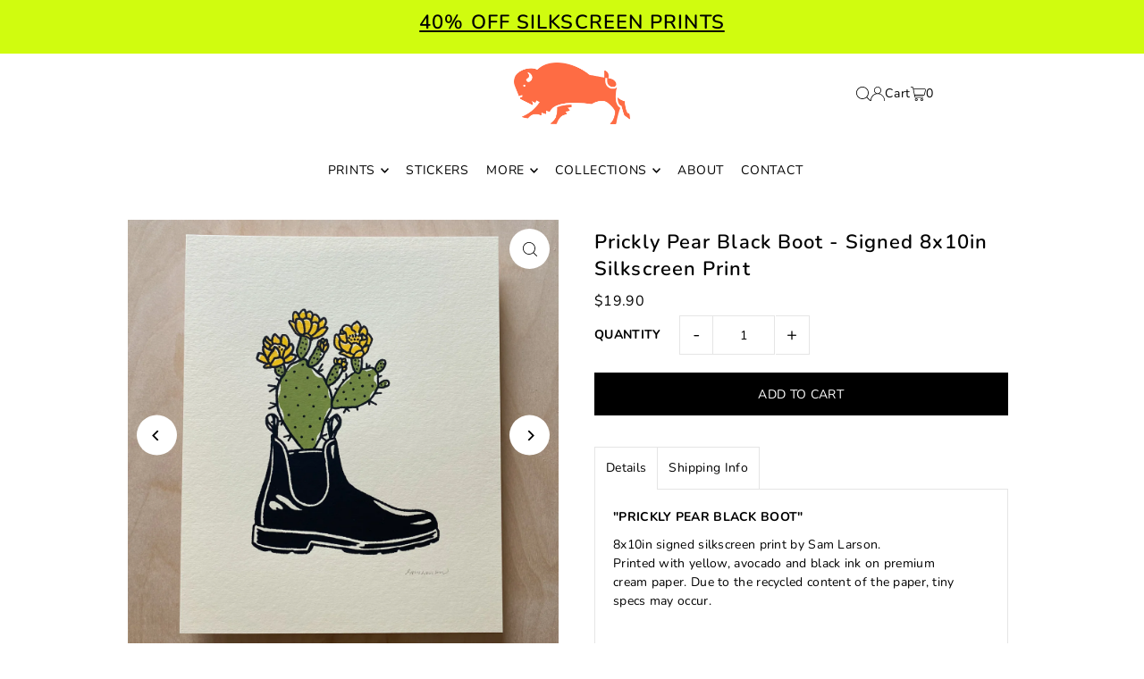

--- FILE ---
content_type: text/css
request_url: https://www.steelbison.com/cdn/shop/t/23/assets/section-header.css?v=89130143375229786301730920861
body_size: 1549
content:
theme-header{z-index:1}header{width:100%;z-index:11;-webkit-transition:background-color 1s linear;-moz-transition:background-color 1s linear;-o-transition:background-color 1s linear;-ms-transition:background-color 1s linear;transition:background-color 1s linear}#logo{align-self:center}#logo a{display:block;font-family:var(--heading-family);font-weight:var(--heading-weight);font-style:var(--heading-style);font-size:var(--h1-size);text-decoration:none;word-break:break-word}#logo img{vertical-align:middle}ul.shopping__cart-links{z-index:5;list-style:none;display:flex;justify-content:end;align-items:center;align-self:center;gap:15px}ul.shopping__cart-links li a,ul.shopping__cart-links li span,ul.shopping__cart-links li button{font-family:var(--nav-family);font-weight:var(--nav-weight);font-style:var(--nav-style);font-size:var(--nav-size);padding:0}ul.shopping__cart-links li a{display:flex;align-items:center}ul.shopping__cart-links li button{display:flex;align-items:center;gap:5px;height:unset;width:unset;line-height:unset;margin:0;padding:0;background:transparent;-webkit-transition:background 0s ease,color 0s ease;-moz-transition:background 0s ease,color 0s ease;-o-transition:background 0s ease,color 0s ease;transition:background 0s ease,color 0s ease}ul.shopping__cart-links li .my-cart-text,ul.shopping__cart-links li .js-cart-count,ul.shopping__cart-links li button{font-size:var(--nav-size);font-weight:var(--nav-weight);font-style:var(--nav-style);letter-spacing:var(--nav-spacing)}@media screen and (max-width: 980px){span.my-cart-text{display:none!important}}header span.js-cart-count,header .navigation__menulink,header .nav-container ul.shopping__cart-links li a,header #logo a,header .nav-container ul.shopping__cart-links li button,header .dropdown__menulink,header .megamenu__listlink,header .megamenu__headerlink,.template-index .wau--header.is-stuck header .megamenu__header,header .dropdown__menuitem.dropdown__menuitem--nested:after,header .megamenu__listitem.megamenu__listitem--nested:after,header .megamenu__header{color:var(--pre-scroll-color)}header .slideout__trigger-mobile-menu svg .hover-fill,header .my-cart-link-container svg .hover-fill,header .cart-links__item svg .hover-fill,header .navigation__menulink svg .hover-fill,header .dropdown__menulink svg .hover-fill{fill:var(--pre-scroll-color)!important}.template-index .wau--header.is-stuck header span.js-cart-count,.template-index .wau--header.is-stuck header .navigation__menulink,.template-index .wau--header.is-stuck header .nav-container ul.shopping__cart-links li a,.template-index .wau--header.is-stuck header #logo a,.template-index .wau--header.is-stuck header .nav-container ul.shopping__cart-links li button,.template-index .wau--header.is-stuck header .dropdown__menulink,.template-index .wau--header.is-stuck header .megamenu__listlink,.template-index .wau--header.is-stuck header .megamenu__headerlink,.template-index .wau--header.is-stuck header .megamenu__header,.template-index .wau--header.is-stuck header .dropdown__menuitem.dropdown__menuitem--nested:after,.template-index .wau--header.is-stuck header .megamenu__listitem.megamenu__listitem--nested:after{color:var(--homepage-scroll-color)}.template-index .wau--header.is-stuck header .slideout__trigger-mobile-menu svg .hover-fill,.template-index .wau--header.is-stuck header .my-cart-link-container svg .hover-fill,.template-index .wau--header.is-stuck header .cart-links__item svg .hover-fill,.template-index .wau--header.is-stuck header .navigation__menulink svg .hover-fill,.template-index .wau--header.is-stuck header .dropdown__menulink svg .hover-fill,.template-index .wau--header.is-stuck header .dropdown__menuitem--nested svg .hover-fill,.template-index .wau--header.is-stuck header .megamenu__listitem.megamenu__listitem--nested svg .hover-fill{fill:var(--homepage-scroll-color)!important}header,header .dropdown,header .dropdown.dropdown-nested,header .megamenu{background:var(--pre-scroll-background)}@media screen and (min-width: 981px){header.overlap__section{background:transparent}header.overlap__section span.js-cart-count,header.overlap__section .navigation__menulink,header.overlap__section .nav-container ul.shopping__cart-links li a,header.overlap__section #logo a,header.overlap__section .nav-container ul.shopping__cart-links li button,header.overlap__section .nav-container .dropdown__menulink,header.overlap__section .nav-container .megamenu__listlink,header.overlap__section .nav-container .megamenu__headerlink,header.overlap__section .nav-container .megamenu__header,header.overlap__section .nav-container .dropdown__menuitem.dropdown__menuitem--nested:after,header.overlap__section .nav-container .megamenu__listitem.megamenu__listitem--nested:after{color:var(--overlay-color)}header.overlap__section .nav-container .slideout__trigger-mobile-menu svg .hover-fill,header.overlap__section .nav-container .my-cart-link-container svg .hover-fill,header.overlap__section .nav-container .cart-links__item svg .hover-fill,header.overlap__section .nav-container .navigation__menulink svg .hover-fill,header.overlap__section .nav-container .dropdown__menulink svg .hover-fill{fill:var(--overlay-color)!important}header.overlap__section:hover span.js-cart-count,header.overlap__section:hover .navigation__menulink,header.overlap__section:hover .nav-container ul.shopping__cart-links li a,header.overlap__section:hover #logo a,header.overlap__section:hover .nav-container ul.shopping__cart-links li button,header.overlap__section:hover .nav-container .dropdown__menulink,header.overlap__section:hover .nav-container .megamenu__listlink,header.overlap__section:hover .nav-container .megamenu__headerlink,header.overlap__section:hover .nav-container .megamenu__header,header.overlap__section:hover .nav-container .dropdown__menuitem.dropdown__menuitem--nested:after,header.overlap__section:hover .nav-container .megamenu__listitem.megamenu__listitem--nested:after{color:var(--homepage-scroll-color)}header.overlap__section:hover .nav-container .slideout__trigger-mobile-menu svg .hover-fill,header.overlap__section:hover .nav-container .my-cart-link-container svg .hover-fill,header.overlap__section:hover .nav-container .cart-links__item svg .hover-fill,header.overlap__section:hover .nav-container .navigation__menulink svg .hover-fill,header.overlap__section:hover .nav-container .dropdown__menulink svg .hover-fill{fill:var(--homepage-scroll-color)!important}header.overlap__section:hover .dropdown,header.overlap__section:hover .dropdown.dropdown-nested,header.overlap__section:hover .megamenu,header.overlap__section:hover{background:var(--homepage-scroll-background)}.template-index .wau--header.is-stuck header,.template-index .wau--header.is-stuck header .dropdown,.template-index .wau--header.is-stuck header .dropdown.dropdown-nested,.template-index .wau--header.is-stuck header .megamenu,header.overlap__section:hover .dropdown,header.overlap__section:hover .dropdown.dropdown-nested,header.overlap__section:hover .megamenu,header.overlap__section:hover{background:var(--homepage-scroll-background)}}@media screen and (max-width: 980px){.template-index .nav-container{background-color:var(--pre-scroll-background)!important}.template-index .nav-container ul#mobile-cart li a,.template-index .nav-container ul#mobile-cart li select.currency-picker,.template-index .nav-container ul#mobile-cart li button.js-mini-cart-trigger{color:var(--pre-scroll-color)!important}.template-index .nav-container .slideout__trigger-mobile-menu svg .hover-fill,.template-index .nav-container .my-cart-link-container svg .hover-fill,.template-index .nav-container .cart-links__item svg .hover-fill,.template-index .nav-container .navigation__menulink svg .hover-fill,.template-index .nav-container .dropdown__menulink svg .hover-fill{fill:var(--pre-scroll-color)!important}.template-index .wau--header.is-stuck .nav-container,.template-index .wau--header.is-stuck #navigation{background-color:var(--homepage-scroll-background)!important}.template-index .wau--header.is-stuck .nav-container ul#mobile-cart li a,.template-index .wau--header.is-stuck .nav-container ul#mobile-cart li select.currency-picker,.template-index .wau--header.is-stuck .nav-container ul#mobile-cart li button.js-mini-cart-trigger{color:var(--homepage-scroll-color)!important}.template-index .wau--header.is-stuck .nav-container .slideout__trigger-mobile-menu svg .hover-fill,.template-index .wau--header.is-stuck .nav-container .my-cart-link-container svg .hover-fill,.template-index .wau--header.is-stuck .nav-container .cart-links__item svg .hover-fill,.template-index .wau--header.is-stuck .nav-container .navigation__menulink svg .hover-fill,.template-index .wau--header.is-stuck .nav-container .dropdown__menulink svg .hover-fill{fill:var(--homepage-scroll-color)!important}}#navigation{width:100%;line-height:50px}.nav-container{text-align:center;-webkit-transition:background-color 1s linear;-moz-transition:background-color 1s linear;-o-transition:background-color 1s linear;-ms-transition:background-color 1s linear;transition:background-color 1s linear}.navigation{text-align:left;align-self:center;position:inherit}.navigation__menu{list-style:none;text-align:left;margin-bottom:0;width:100%}.navigation__menuitem{display:inline-block;vertical-align:middle;white-space:nowrap}.navigation__menulink{font-family:var(--nav-family);font-weight:var(--nav-weight);font-style:var(--nav-style);font-size:var(--nav-size);letter-spacing:var(--nav-spacing);padding:0 15px 0 0}.navigation__menulink.is_upcase-true{text-transform:uppercase}.navigation__menuitem--dropdown.navigation__menuitem>.navigation__menulink{display:inline-block;position:relative;padding:0;margin-right:15px}.navigation__menuitem--dropdown.navigation__menuitem>.navigation__menulink svg{position:absolute;right:0;top:50%;transform:translateY(-50%)}.navigation__menuitem--dropdown.navigation__menuitem>.navigation__menulink:after{content:"";margin-left:15px;line-height:initial}.dropdown{display:none;position:absolute;text-align:left;z-index:5;list-style:none;-webkit-transition:background-color 1s linear;-moz-transition:background-color 1s linear;-o-transition:background-color 1s linear;-ms-transition:background-color 1s linear;transition:background-color 1s linear;width:260px;padding:10px 15px;margin-left:-15px}.navigation__menuitem--dropdown.navigation__menuitem:hover>.dropdown,.navigation__menuitem--dropdown.navigation__menuitem--active>.dropdown{display:block}.dropdown__menuitem{line-height:28px!important;margin:0;width:100%;white-space:nowrap;background:transparent!important;min-width:220px;float:left;position:relative}.dropdown__menulink{text-align:left;text-transform:none!important;font-weight:var(--main-weight)!important;font-size:var(--nav-size)!important;font-style:var(--main-style)!important;display:block;width:100%;max-width:90%;overflow:hidden;text-overflow:ellipsis}.dropdown.dropdown--nested,.mega-stack li.nest{position:relative}.dropdown__menuitem.dropdown__menuitem--nested svg,.megamenu__listitem.megamenu__listitem--nested svg{position:absolute;top:50%;right:26px;transform:translateY(-50%)}.dropdown__menuitem.dropdown__menuitem--nested:hover>.dropdown.dropdown--nested,.megamenu__listitem.megamenu__listitem--nested:hover>.dropdown.dropdown--nested,.megamenu__listitem.megamenu__listitem--nested.megamenu__listitem--active>.dropdown.dropdown--nested,.dropdown__menuitem.dropdown__menuitem--active>.dropdown.dropdown--nested{display:block}.dropdown.dropdown--nested{display:none;position:absolute;left:98%;top:-15px;padding:15px 10px 15px 20px;border:1px solid #eee}.dropdown.dropdown--nested .dropdown__menulink{text-transform:none!important;font-weight:var(--main-weight);font-size:var(--nav-size)!important}.dropdown.dropdown--nested.dropdown--edge{left:initial;right:100%}.megamenu{display:none;position:absolute;left:0;z-index:2;line-height:initial;width:100%;padding:20px 50px 0;border-bottom:1px solid var(--dotted-color);-webkit-transition:background-color 1s linear;-moz-transition:background-color 1s linear;-o-transition:background-color 1s linear;-ms-transition:background-color 1s linear;transition:background-color 1s linear}.megamenu__headerlink{font-weight:var(--heading-weight)!important;padding-left:0}.navigation__menuitem.navigation__menuitem--dropdown:hover>.megamenu,.navigation__menuitem.navigation__menuitem--dropdown.navigation__menuitem--active>.megamenu{display:block}.megamenu__container{margin:0 auto 50px}.megamenu__container li{vertical-align:top!important}.megamenu__list{width:100%}.megamenu__listcontainer,.megamenu__container>li{list-style:none}.megamenu__header{padding:20px 0 5px;font-family:var(--nav-family)!important;font-weight:var(--heading-weight);margin-bottom:10px;text-align:left;font-size:var(--nav-size);font-style:var(--nav-style);text-transform:uppercase}.megamenu--submenu_container{flex-direction:row;flex-wrap:wrap;align-items:flex-start;padding:0 20px 20px}.megamenu--submenu_container li.megamenu__listcontainer{flex:0 0 25%;page-break-inside:avoid}.megamenu--submenu_container.cols-3 li.megamenu__listcontainer{flex:0 0 33%;page-break-inside:avoid}.megamenu--submenu_container.cols-2 li.megamenu__listcontainer{flex:0 0 50%;page-break-inside:avoid}.megamenu__list{border:0!important;margin-bottom:20px}.megamenu__listitem{line-height:28px!important;text-align:left!important;display:block!important;clear:left;z-index:2;width:90%;position:relative}.megamenu__listlink{padding:0!important;text-transform:none!important;font-weight:var(--main-weight);font-size:var(--nav-size)!important;display:block;max-width:200px;overflow:hidden}.megamenu__container .product a,.megamenu__container .product .price,.megamenu__container .product-details{line-height:1em}.megamenu__container .product-details p{font-family:var(--main-family);font-weight:var(--main-weight);font-style:var(--main-style)}.megamenu__container .product_listing_options{display:none}.megamenu__container .product-details a{display:block;padding:0!important}.megamenu__container .product-details h3{white-space:wrap}.megamenu__container .product-details p.h4{color:var(--header-color)!important;margin-bottom:3px;letter-spacing:initial;font-size:var(--font-size);font-family:var(--main-family)!important;font-weight:var(--main-weight);font-style:var(--main-style)!important;padding:0;text-transform:capitalize}.megamenu__container .ci a{display:block;padding:0!important;margin-top:20px;margin-bottom:10px}.mm-image{padding:20px;display:flex;flex-direction:row;gap:20px}.megamenu__imagecontainer{flex:1 0 50%;display:flex;flex-direction:column;gap:15px 10px;text-align:center}.megamenu__imagecontainer p{line-height:1.6em}.menu--content_container{display:flex;flex-direction:row;justify-content:center;gap:0;border-top:1px solid var(--dotted-color)}.menu--content_container>div{flex:0 0 50%;align-items:center;text-align:center}.menu--content_container>div:nth-child(2){border-left:1px solid var(--dotted-color)}.header_social-icons ul.social-icons__wrapper,.menu--content_container>div.header_text{margin:20px 0}.menu--content_container>div p{margin-bottom:0}.navigation__menuitem.navigation__menuitem--dropdown:hover>.dropdown.dropdown--withimage,.navigation__menuitem.navigation__menuitem--dropdown.navigation__menuitem--active>.dropdown.dropdown--withimage{display:flex;align-items:flex-start;justify-content:space-between;flex-direction:row;gap:20px;padding:20px;width:auto}.dropdown__column{flex:0 0 auto;min-width:220px;max-width:220px}.dropdown__navimage{width:unset}.dropdown__column .dropdown__menuitem{width:100%!important;white-space:nowrap!important;float:none!important;text-align:left!important;display:block!important;min-width:unset!important}.dropdown__column .dropdown__menulink{min-width:190px}.dropdown__column.dropdown__navimage .dropdown__menulink{display:block}
/*# sourceMappingURL=/cdn/shop/t/23/assets/section-header.css.map?v=89130143375229786301730920861 */
